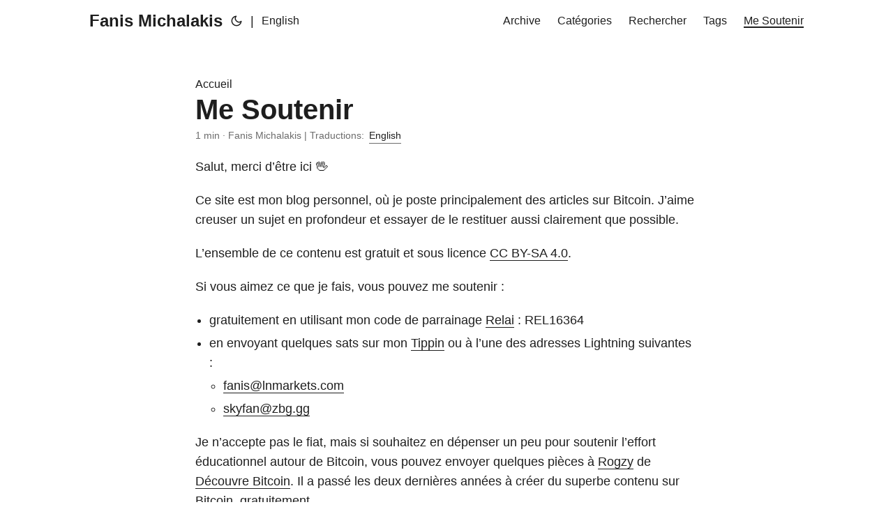

--- FILE ---
content_type: text/html
request_url: https://fanismichalakis.fr/fr/me-soutenir/
body_size: 4268
content:
<!DOCTYPE html>
<html lang="fr" dir="auto">

<head><meta charset="utf-8">
<meta http-equiv="X-UA-Compatible" content="IE=edge">
<meta name="viewport" content="width=device-width, initial-scale=1, shrink-to-fit=no">
<meta name="robots" content="index, follow">
<title>Me Soutenir | Fanis Michalakis</title>
<meta name="keywords" content="" />
<meta name="description" content="Salut, merci d&rsquo;être ici 🖖
Ce site est mon blog personnel, où je poste principalement des articles sur Bitcoin. J&rsquo;aime creuser un sujet en profondeur et essayer de le restituer aussi clairement que possible.
L&rsquo;ensemble de ce contenu est gratuit et sous licence CC BY-SA 4.0.
Si vous aimez ce que je fais, vous pouvez me soutenir :
gratuitement en utilisant mon code de parrainage Relai : REL16364 en envoyant quelques sats sur mon Tippin ou à l&rsquo;une des adresses Lightning suivantes : fanis@lnmarkets.">
<meta name="author" content="Fanis Michalakis">
<link rel="canonical" href="https://fanismichalakis.fr/fr/me-soutenir/" />
<meta name="lightning" content="fanis@lnmarkets.com">
<link crossorigin="anonymous" href="/assets/css/stylesheet.min.8878ecbcc43fc7a6a40f8ff70b6ac6128a0edf8e8a43241c0af96a1421ee602e.css" integrity="sha256-iHjsvMQ/x6akD4/3C2rGEooO346KQyQcCvlqFCHuYC4=" rel="preload stylesheet" as="style">
<script defer crossorigin="anonymous" src="/assets/js/highlight.min.b95bacdc39e37a332a9f883b1e78be4abc1fdca2bc1f2641f55e3cd3dabd4d61.js" integrity="sha256-uVus3DnjejMqn4g7Hni&#43;Srwf3KK8HyZB9V4809q9TWE="
    onload="hljs.initHighlightingOnLoad();"></script>
<link rel="icon" href="https://fanismichalakis.fr/favicon.ico">
<link rel="icon" type="image/png" sizes="16x16" href="https://fanismichalakis.fr/favicon-16x16.png">
<link rel="icon" type="image/png" sizes="32x32" href="https://fanismichalakis.fr/favicon-32x32.png">
<link rel="apple-touch-icon" href="https://fanismichalakis.fr/apple-touch-icon.png">
<link rel="mask-icon" href="https://fanismichalakis.fr/safari-pinned-tab.svg">
<link rel="manifest" href="https://fanismichalakis.fr/site.webmanifest">
<meta name="theme-color" content="#2e2e33">
<meta name="msapplication-TileColor" content="#da532c">
<link rel="alternate" hreflang="en" href="https://fanismichalakis.fr/support-me/" />
<link rel="alternate" hreflang="fr" href="https://fanismichalakis.fr/fr/me-soutenir/" />
<noscript>
    <style>
        #theme-toggle,
        .top-link {
            display: none;
        }

    </style>
    <style>
        @media (prefers-color-scheme: dark) {
            :root {
                --theme: rgb(29, 30, 32);
                --entry: rgb(46, 46, 51);
                --primary: rgb(218, 218, 219);
                --secondary: rgb(155, 156, 157);
                --tertiary: rgb(65, 66, 68);
                --content: rgb(196, 196, 197);
                --hljs-bg: rgb(46, 46, 51);
                --code-bg: rgb(55, 56, 62);
                --border: rgb(51, 51, 51);
            }

            .list {
                background: var(--theme);
            }

            .list:not(.dark)::-webkit-scrollbar-track {
                background: 0 0;
            }

            .list:not(.dark)::-webkit-scrollbar-thumb {
                border-color: var(--theme);
            }
        }

    </style>
</noscript><meta property="og:title" content="Me Soutenir" />
<meta property="og:description" content="Salut, merci d&rsquo;être ici 🖖
Ce site est mon blog personnel, où je poste principalement des articles sur Bitcoin. J&rsquo;aime creuser un sujet en profondeur et essayer de le restituer aussi clairement que possible.
L&rsquo;ensemble de ce contenu est gratuit et sous licence CC BY-SA 4.0.
Si vous aimez ce que je fais, vous pouvez me soutenir :
gratuitement en utilisant mon code de parrainage Relai : REL16364 en envoyant quelques sats sur mon Tippin ou à l&rsquo;une des adresses Lightning suivantes : fanis@lnmarkets." />
<meta property="og:type" content="article" />
<meta property="og:url" content="https://fanismichalakis.fr/fr/me-soutenir/" /><meta property="og:image" content="https://fanismichalakis.fr/favicon-500x500.png"/><meta property="article:section" content="" />

<meta property="og:site_name" content="Fanis Michalakis" />

<meta name="twitter:card" content="summary_large_image"/>
<meta name="twitter:image" content="https://fanismichalakis.fr/favicon-500x500.png"/>

<meta name="twitter:title" content="Me Soutenir"/>
<meta name="twitter:description" content="Salut, merci d&rsquo;être ici 🖖
Ce site est mon blog personnel, où je poste principalement des articles sur Bitcoin. J&rsquo;aime creuser un sujet en profondeur et essayer de le restituer aussi clairement que possible.
L&rsquo;ensemble de ce contenu est gratuit et sous licence CC BY-SA 4.0.
Si vous aimez ce que je fais, vous pouvez me soutenir :
gratuitement en utilisant mon code de parrainage Relai : REL16364 en envoyant quelques sats sur mon Tippin ou à l&rsquo;une des adresses Lightning suivantes : fanis@lnmarkets."/>


<script type="application/ld+json">
{
  "@context": "https://schema.org",
  "@type": "BreadcrumbList",
  "itemListElement": [, 
    {
      "@type": "ListItem",
      "position":  3 ,
      "name": "Me Soutenir",
      "item": "https://fanismichalakis.fr/fr/me-soutenir/"
    }
  ]
}
</script>
<script type="application/ld+json">
{
  "@context": "https://schema.org",
  "@type": "BlogPosting",
  "headline": "Me Soutenir",
  "name": "Me Soutenir",
  "description": "Salut, merci d\u0026rsquo;être ici 🖖\nCe site est mon blog personnel, où je poste principalement des articles sur Bitcoin. J\u0026rsquo;aime creuser un sujet en profondeur et essayer de le restituer aussi clairement que possible.\nL\u0026rsquo;ensemble de ce contenu est gratuit et sous licence CC BY-SA 4.0.\nSi vous aimez ce que je fais, vous pouvez me soutenir :\ngratuitement en utilisant mon code de parrainage Relai : REL16364 en envoyant quelques sats sur mon Tippin ou à l\u0026rsquo;une des adresses Lightning suivantes : fanis@lnmarkets.",
  "keywords": [
    
  ],
  "articleBody": "Salut, merci d’être ici 🖖\nCe site est mon blog personnel, où je poste principalement des articles sur Bitcoin. J’aime creuser un sujet en profondeur et essayer de le restituer aussi clairement que possible.\nL’ensemble de ce contenu est gratuit et sous licence CC BY-SA 4.0.\nSi vous aimez ce que je fais, vous pouvez me soutenir :\ngratuitement en utilisant mon code de parrainage Relai : REL16364 en envoyant quelques sats sur mon Tippin ou à l’une des adresses Lightning suivantes : fanis@lnmarkets.com skyfan@zbg.gg Je n’accepte pas le fiat, mais si souhaitez en dépenser un peu pour soutenir l’effort éducationnel autour de Bitcoin, vous pouvez envoyer quelques pièces à Rogzy de Découvre Bitcoin. Il a passé les deux dernières années à créer du superbe contenu sur Bitcoin, gratuitement.\n",
  "wordCount" : "129",
  "inLanguage": "fr",
  "datePublished": "0001-01-01T00:00:00Z",
  "dateModified": "0001-01-01T00:00:00Z",
  "author":{
    "@type": "Person",
    "name": "Fanis Michalakis"
  },
  "mainEntityOfPage": {
    "@type": "WebPage",
    "@id": "https://fanismichalakis.fr/fr/me-soutenir/"
  },
  "publisher": {
    "@type": "Organization",
    "name": "Fanis Michalakis",
    "logo": {
      "@type": "ImageObject",
      "url": "https://fanismichalakis.fr/favicon.ico"
    }
  }
}
</script>
</head>

<body class="" id="top">
<script>
    if (localStorage.getItem("pref-theme") === "dark") {
        document.body.classList.add('dark');
    } else if (localStorage.getItem("pref-theme") === "light") {
        document.body.classList.remove('dark')
    } else if (window.matchMedia('(prefers-color-scheme: dark)').matches) {
        document.body.classList.add('dark');
    }

</script>

<header class="header">
    <nav class="nav">
        <div class="logo">
            <a href="https://fanismichalakis.fr/fr/" accesskey="h" title="Fanis Michalakis (Alt + H)">Fanis Michalakis</a>
            <span class="logo-switches">
                <button id="theme-toggle" accesskey="t" title="(Alt + T)">
                    <svg id="moon" xmlns="http://www.w3.org/2000/svg" width="24" height="24" viewBox="0 0 24 24"
                        fill="none" stroke="currentColor" stroke-width="2" stroke-linecap="round"
                        stroke-linejoin="round">
                        <path d="M21 12.79A9 9 0 1 1 11.21 3 7 7 0 0 0 21 12.79z"></path>
                    </svg>
                    <svg id="sun" xmlns="http://www.w3.org/2000/svg" width="24" height="24" viewBox="0 0 24 24"
                        fill="none" stroke="currentColor" stroke-width="2" stroke-linecap="round"
                        stroke-linejoin="round">
                        <circle cx="12" cy="12" r="5"></circle>
                        <line x1="12" y1="1" x2="12" y2="3"></line>
                        <line x1="12" y1="21" x2="12" y2="23"></line>
                        <line x1="4.22" y1="4.22" x2="5.64" y2="5.64"></line>
                        <line x1="18.36" y1="18.36" x2="19.78" y2="19.78"></line>
                        <line x1="1" y1="12" x2="3" y2="12"></line>
                        <line x1="21" y1="12" x2="23" y2="12"></line>
                        <line x1="4.22" y1="19.78" x2="5.64" y2="18.36"></line>
                        <line x1="18.36" y1="5.64" x2="19.78" y2="4.22"></line>
                    </svg>
                </button>
                <ul class="lang-switch"><li>|</li>
                    <li>
                        <a href="https://fanismichalakis.fr/" title="English"
                            aria-label="English">English</a>
                    </li>
                </ul>
            </span>
        </div>
        <ul id="menu">
            <li>
                <a href="https://fanismichalakis.fr/fr/archives" title="Archive">
                    <span>Archive</span>
                </a>
            </li>
            <li>
                <a href="https://fanismichalakis.fr/fr/categories" title="Catégories">
                    <span>Catégories</span>
                </a>
            </li>
            <li>
                <a href="https://fanismichalakis.fr/fr/search/" title="Rechercher">
                    <span>Rechercher</span>
                </a>
            </li>
            <li>
                <a href="https://fanismichalakis.fr/fr/tags" title="Tags">
                    <span>Tags</span>
                </a>
            </li>
            <li>
                <a href="https://fanismichalakis.fr/fr/me-soutenir" title="Me Soutenir">
                    <span class="active">Me Soutenir</span>
                </a>
            </li>
        </ul>
    </nav>
</header>
<main class="main">

<article class="post-single">
  <header class="post-header">
    <div class="breadcrumbs"><a href="https://fanismichalakis.fr/fr/">Accueil</a></div>
    <h1 class="post-title">
      Me Soutenir
    </h1>
    <div class="post-meta">

1 min&nbsp;·&nbsp;Fanis Michalakis&nbsp;|&nbsp;
<ul class="i18n_list">Traductions:
    <li>
        <a href="https://fanismichalakis.fr/support-me/">English</a>
    </li>
</ul>

</div>
  </header> 

  <div class="post-content"><p>Salut, merci d&rsquo;être ici 🖖</p>
<p>Ce site est mon blog personnel, où je poste principalement des articles sur Bitcoin. J&rsquo;aime creuser un sujet en profondeur et essayer de le restituer aussi clairement que possible.</p>
<p>L&rsquo;ensemble de ce contenu est gratuit et sous licence <a href="https://creativecommons.org/licenses/by-sa/4.0/deed.fr" rel="noopener" target="_blank">CC BY-SA 4.0</a>.</p>
<p>Si vous aimez ce que je fais, vous pouvez me soutenir :</p>
<ul>
<li>gratuitement en utilisant mon code de parrainage <a href="https://relai.app/download" rel="noopener" target="_blank">Relai</a> : REL16364</li>
<li>en envoyant quelques sats sur mon <a href="https://tippin.me/@FanisMichalakis" rel="noopener" target="_blank">Tippin</a> ou à l&rsquo;une des adresses Lightning suivantes :
<ul>
<li><a href="mailto:fanis@lnmarkets.com">fanis@lnmarkets.com</a></li>
<li><a href="mailto:skyfan@zbg.gg">skyfan@zbg.gg</a></li>
</ul>
</li>
</ul>
<p>Je n&rsquo;accepte pas le fiat, mais si souhaitez en dépenser un peu pour soutenir l&rsquo;effort éducationnel autour de Bitcoin, vous pouvez envoyer quelques pièces à <a href="https://www.patreon.com/Rogzy" rel="noopener" target="_blank">Rogzy</a> de <a href="http://decouvrebitcoin.com/" rel="noopener" target="_blank">Découvre Bitcoin</a>. Il a passé les deux dernières années à créer du superbe contenu sur Bitcoin, gratuitement.</p>


  </div>

  <footer class="post-footer">

  </footer>
</article>
    </main>
    
<footer class="footer">
    <span>&copy; 2023 <a href="https://fanismichalakis.fr/fr/">Fanis Michalakis</a></span>
    <span>
        Powered by
        <a href="https://gohugo.io/" rel="noopener noreferrer" target="_blank">Hugo</a> &
        <a href="https://github.com/fanismichalakis/hugo-PaperMod2.0" rel="noopener" target="_blank">PaperMod2.0</a>
    </span>
</footer>
<a href="#top" aria-label="go to top" title="Go to Top (Alt + G)" class="top-link" id="top-link" accesskey="g">
    <svg xmlns="http://www.w3.org/2000/svg" viewBox="0 0 12 6" fill="currentColor">
        <path d="M12 6H0l6-6z" />
    </svg>
</a>

<script>
    let menu = document.getElementById('menu')
    if (menu) {
        menu.scrollLeft = localStorage.getItem("menu-scroll-position");
        menu.onscroll = function () {
            localStorage.setItem("menu-scroll-position", menu.scrollLeft);
        }
    }

    document.querySelectorAll('a[href^="#"]').forEach(anchor => {
        anchor.addEventListener("click", function (e) {
            e.preventDefault();
            var id = this.getAttribute("href").substr(1);
            if (!window.matchMedia('(prefers-reduced-motion: reduce)').matches) {
                document.querySelector(`[id='${decodeURIComponent(id)}']`).scrollIntoView({
                    behavior: "smooth"
                });
            } else {
                document.querySelector(`[id='${decodeURIComponent(id)}']`).scrollIntoView();
            }
            if (id === "top") {
                history.replaceState(null, null, " ");
            } else {
                history.pushState(null, null, `#${id}`);
            }
        });
    });

</script>
<script>
    var mybutton = document.getElementById("top-link");
    window.onscroll = function () {
        if (document.body.scrollTop > 800 || document.documentElement.scrollTop > 800) {
            mybutton.style.visibility = "visible";
            mybutton.style.opacity = "1";
        } else {
            mybutton.style.visibility = "hidden";
            mybutton.style.opacity = "0";
        }
    };

</script>
<script>
    document.getElementById("theme-toggle").addEventListener("click", () => {
        if (document.body.className.includes("dark")) {
            document.body.classList.remove('dark');
            localStorage.setItem("pref-theme", 'light');
        } else {
            document.body.classList.add('dark');
            localStorage.setItem("pref-theme", 'dark');
        }
    })

</script>
<script>
    document.querySelectorAll('pre > code').forEach((codeblock) => {
        const container = codeblock.parentNode.parentNode;

        const copybutton = document.createElement('button');
        copybutton.classList.add('copy-code');
        copybutton.innerText = 'copier';

        function copyingDone() {
            copybutton.innerText = 'copié!';
            setTimeout(() => {
                copybutton.innerText = 'copier';
            }, 2000);
        }

        copybutton.addEventListener('click', (cb) => {
            if ('clipboard' in navigator) {
                navigator.clipboard.writeText(codeblock.textContent);
                copyingDone();
                return;
            }

            const range = document.createRange();
            range.selectNodeContents(codeblock);
            const selection = window.getSelection();
            selection.removeAllRanges();
            selection.addRange(range);
            try {
                document.execCommand('copy');
                copyingDone();
            } catch (e) { };
            selection.removeRange(range);
        });

        if (container.classList.contains("highlight")) {
            container.appendChild(copybutton);
        } else if (container.parentNode.firstChild == container) {
            
        } else if (codeblock.parentNode.parentNode.parentNode.parentNode.parentNode.nodeName == "TABLE") {
            
            codeblock.parentNode.parentNode.parentNode.parentNode.parentNode.appendChild(copybutton);
        } else {
            
            codeblock.parentNode.appendChild(copybutton);
        }
    });
</script>
</body>

</html>
